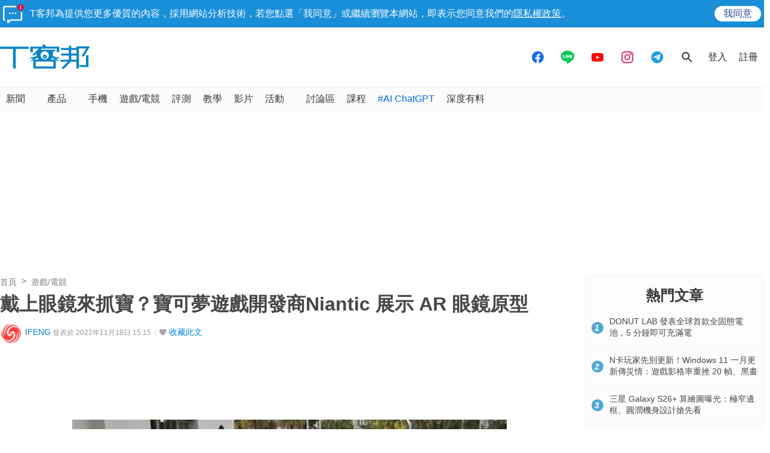

--- FILE ---
content_type: text/html; charset=utf-8
request_url: https://www.google.com/recaptcha/api2/aframe
body_size: 266
content:
<!DOCTYPE HTML><html><head><meta http-equiv="content-type" content="text/html; charset=UTF-8"></head><body><script nonce="N3cfvRtvn1GxdiGrvKIZJg">/** Anti-fraud and anti-abuse applications only. See google.com/recaptcha */ try{var clients={'sodar':'https://pagead2.googlesyndication.com/pagead/sodar?'};window.addEventListener("message",function(a){try{if(a.source===window.parent){var b=JSON.parse(a.data);var c=clients[b['id']];if(c){var d=document.createElement('img');d.src=c+b['params']+'&rc='+(localStorage.getItem("rc::a")?sessionStorage.getItem("rc::b"):"");window.document.body.appendChild(d);sessionStorage.setItem("rc::e",parseInt(sessionStorage.getItem("rc::e")||0)+1);localStorage.setItem("rc::h",'1769423160600');}}}catch(b){}});window.parent.postMessage("_grecaptcha_ready", "*");}catch(b){}</script></body></html>

--- FILE ---
content_type: application/javascript; charset=utf-8
request_url: https://fundingchoicesmessages.google.com/f/AGSKWxWK52YZEXvirX_krub1sT5KiNEu1YjOmlwjTZBolL_ZFGHBCGhRX3rARikb_fDQ6peNtJUM5nNzNdcVW5Pc-bkb9ttMZ5YojfvF_L-xVhSnqRBtRE1VXggKyuHfgi52x3m53ZjYmSrwnnS9Y13e2WBcVTmRHYncbFrNJVXL5cvCnW27eIXTQD_aLeLf/_-468x60px..adplacement=/synad3._ads1-/driveragentad1.
body_size: -1289
content:
window['4ccae0d2-8364-449e-948b-e1c27b56117e'] = true;